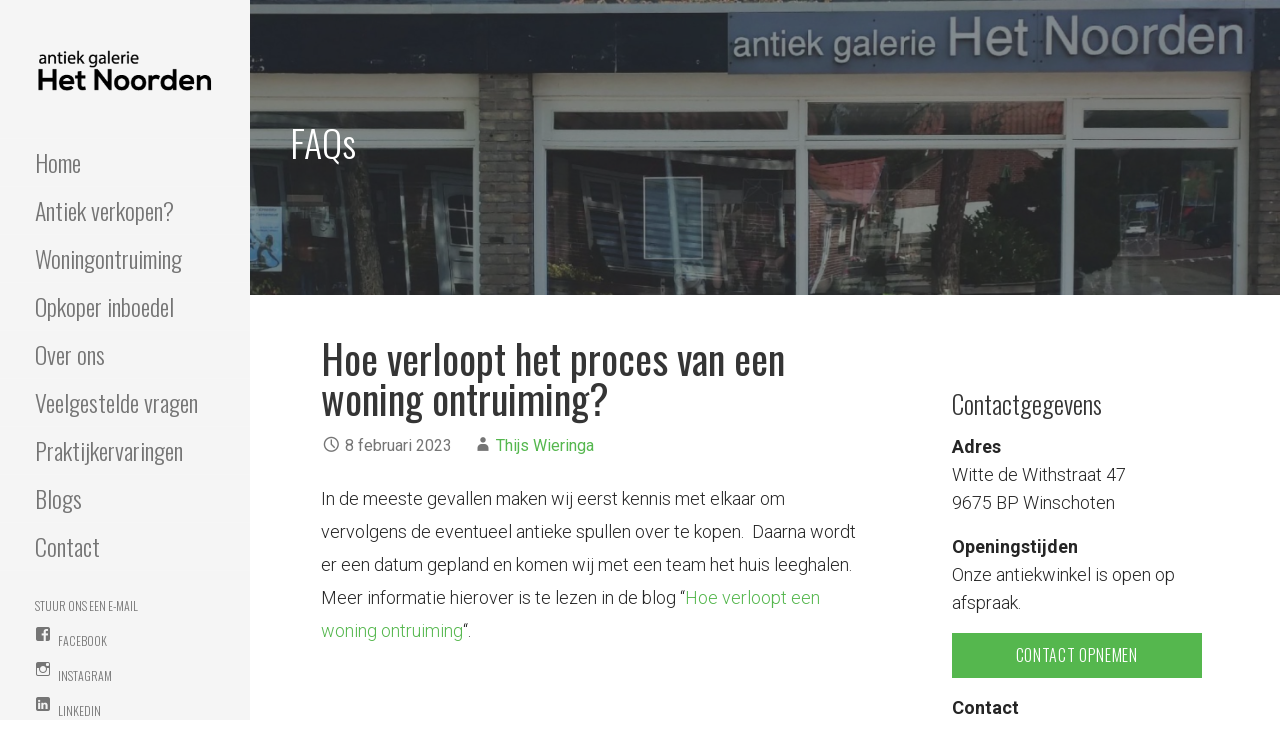

--- FILE ---
content_type: text/html; charset=UTF-8
request_url: https://www.antiekhetnoorden.nl/sp_faq/hoe-verloopt-het-proces-van-een-woning-ontruiming/
body_size: 16372
content:
<!DOCTYPE html>

<html lang="nl-NL">

<head>

	<meta charset="UTF-8">

	<meta name="viewport" content="width=device-width, initial-scale=1">

	<link rel="profile" href="https://gmpg.org/xfn/11">

	<link rel="pingback" href="https://www.antiekhetnoorden.nl/xmlrpc.php">

	<meta name='robots' content='index, follow, max-image-preview:large, max-snippet:-1, max-video-preview:-1' />

<!-- Google Tag Manager for WordPress by gtm4wp.com -->
<script data-cfasync="false" data-pagespeed-no-defer>
	var gtm4wp_datalayer_name = "dataLayer";
	var dataLayer = dataLayer || [];
</script>
<!-- End Google Tag Manager for WordPress by gtm4wp.com -->
	<!-- This site is optimized with the Yoast SEO plugin v26.7 - https://yoast.com/wordpress/plugins/seo/ -->
	<title>Hoe verloopt het proces van een woning ontruiming? - antiek galerie Het Noorden</title>
	<link rel="canonical" href="https://www.antiekhetnoorden.nl/sp_faq/hoe-verloopt-het-proces-van-een-woning-ontruiming/" />
	<meta property="og:locale" content="nl_NL" />
	<meta property="og:type" content="article" />
	<meta property="og:title" content="Hoe verloopt het proces van een woning ontruiming? - antiek galerie Het Noorden" />
	<meta property="og:description" content="In de meeste gevallen maken wij eerst kennis met elkaar om vervolgens de eventueel antieke spullen over te kopen.  Daarna wordt&hellip;" />
	<meta property="og:url" content="https://www.antiekhetnoorden.nl/sp_faq/hoe-verloopt-het-proces-van-een-woning-ontruiming/" />
	<meta property="og:site_name" content="antiek galerie Het Noorden" />
	<meta property="article:publisher" content="https://www.facebook.com/antiekgalerieHetNoorden" />
	<meta name="twitter:card" content="summary_large_image" />
	<script type="application/ld+json" class="yoast-schema-graph">{"@context":"https://schema.org","@graph":[{"@type":"WebPage","@id":"https://www.antiekhetnoorden.nl/sp_faq/hoe-verloopt-het-proces-van-een-woning-ontruiming/","url":"https://www.antiekhetnoorden.nl/sp_faq/hoe-verloopt-het-proces-van-een-woning-ontruiming/","name":"Hoe verloopt het proces van een woning ontruiming? - antiek galerie Het Noorden","isPartOf":{"@id":"https://www.antiekhetnoorden.nl/#website"},"datePublished":"2023-02-08T08:54:56+00:00","breadcrumb":{"@id":"https://www.antiekhetnoorden.nl/sp_faq/hoe-verloopt-het-proces-van-een-woning-ontruiming/#breadcrumb"},"inLanguage":"nl-NL","potentialAction":[{"@type":"ReadAction","target":["https://www.antiekhetnoorden.nl/sp_faq/hoe-verloopt-het-proces-van-een-woning-ontruiming/"]}]},{"@type":"BreadcrumbList","@id":"https://www.antiekhetnoorden.nl/sp_faq/hoe-verloopt-het-proces-van-een-woning-ontruiming/#breadcrumb","itemListElement":[{"@type":"ListItem","position":1,"name":"Home","item":"https://www.antiekhetnoorden.nl/"},{"@type":"ListItem","position":2,"name":"FAQs","item":"https://www.antiekhetnoorden.nl/sp_faq/"},{"@type":"ListItem","position":3,"name":"Hoe verloopt het proces van een woning ontruiming?"}]},{"@type":"WebSite","@id":"https://www.antiekhetnoorden.nl/#website","url":"https://www.antiekhetnoorden.nl/","name":"antiek galerie Het Noorden","description":"Antiek en Curiosa","publisher":{"@id":"https://www.antiekhetnoorden.nl/#organization"},"potentialAction":[{"@type":"SearchAction","target":{"@type":"EntryPoint","urlTemplate":"https://www.antiekhetnoorden.nl/?s={search_term_string}"},"query-input":{"@type":"PropertyValueSpecification","valueRequired":true,"valueName":"search_term_string"}}],"inLanguage":"nl-NL"},{"@type":"Organization","@id":"https://www.antiekhetnoorden.nl/#organization","name":"antiek galerie Het Noorden","url":"https://www.antiekhetnoorden.nl/","logo":{"@type":"ImageObject","inLanguage":"nl-NL","@id":"https://www.antiekhetnoorden.nl/#/schema/logo/image/","url":"https://www.antiekhetnoorden.nl/wp-content/uploads/2021/07/opkopen-Antiek-inboedel-inkopen-noorden.png","contentUrl":"https://www.antiekhetnoorden.nl/wp-content/uploads/2021/07/opkopen-Antiek-inboedel-inkopen-noorden.png","width":301,"height":99,"caption":"antiek galerie Het Noorden"},"image":{"@id":"https://www.antiekhetnoorden.nl/#/schema/logo/image/"},"sameAs":["https://www.facebook.com/antiekgalerieHetNoorden"]}]}</script>
	<!-- / Yoast SEO plugin. -->


<link rel='dns-prefetch' href='//use.fontawesome.com' />
<link rel='dns-prefetch' href='//fonts.googleapis.com' />
<link rel='dns-prefetch' href='//www.googletagmanager.com' />
<link rel="alternate" type="application/rss+xml" title="antiek galerie Het Noorden &raquo; feed" href="https://www.antiekhetnoorden.nl/feed/" />
<link rel="alternate" type="application/rss+xml" title="antiek galerie Het Noorden &raquo; reacties feed" href="https://www.antiekhetnoorden.nl/comments/feed/" />
<link rel="alternate" title="oEmbed (JSON)" type="application/json+oembed" href="https://www.antiekhetnoorden.nl/wp-json/oembed/1.0/embed?url=https%3A%2F%2Fwww.antiekhetnoorden.nl%2Fsp_faq%2Fhoe-verloopt-het-proces-van-een-woning-ontruiming%2F" />
<link rel="alternate" title="oEmbed (XML)" type="text/xml+oembed" href="https://www.antiekhetnoorden.nl/wp-json/oembed/1.0/embed?url=https%3A%2F%2Fwww.antiekhetnoorden.nl%2Fsp_faq%2Fhoe-verloopt-het-proces-van-een-woning-ontruiming%2F&#038;format=xml" />
		<!-- This site uses the Google Analytics by MonsterInsights plugin v9.11.1 - Using Analytics tracking - https://www.monsterinsights.com/ -->
							<script src="//www.googletagmanager.com/gtag/js?id=G-Y6HLWK4VXC"  data-cfasync="false" data-wpfc-render="false" type="text/javascript" async></script>
			<script data-cfasync="false" data-wpfc-render="false" type="text/javascript">
				var mi_version = '9.11.1';
				var mi_track_user = true;
				var mi_no_track_reason = '';
								var MonsterInsightsDefaultLocations = {"page_location":"https:\/\/www.antiekhetnoorden.nl\/sp_faq\/hoe-verloopt-het-proces-van-een-woning-ontruiming\/"};
								if ( typeof MonsterInsightsPrivacyGuardFilter === 'function' ) {
					var MonsterInsightsLocations = (typeof MonsterInsightsExcludeQuery === 'object') ? MonsterInsightsPrivacyGuardFilter( MonsterInsightsExcludeQuery ) : MonsterInsightsPrivacyGuardFilter( MonsterInsightsDefaultLocations );
				} else {
					var MonsterInsightsLocations = (typeof MonsterInsightsExcludeQuery === 'object') ? MonsterInsightsExcludeQuery : MonsterInsightsDefaultLocations;
				}

								var disableStrs = [
										'ga-disable-G-Y6HLWK4VXC',
									];

				/* Function to detect opted out users */
				function __gtagTrackerIsOptedOut() {
					for (var index = 0; index < disableStrs.length; index++) {
						if (document.cookie.indexOf(disableStrs[index] + '=true') > -1) {
							return true;
						}
					}

					return false;
				}

				/* Disable tracking if the opt-out cookie exists. */
				if (__gtagTrackerIsOptedOut()) {
					for (var index = 0; index < disableStrs.length; index++) {
						window[disableStrs[index]] = true;
					}
				}

				/* Opt-out function */
				function __gtagTrackerOptout() {
					for (var index = 0; index < disableStrs.length; index++) {
						document.cookie = disableStrs[index] + '=true; expires=Thu, 31 Dec 2099 23:59:59 UTC; path=/';
						window[disableStrs[index]] = true;
					}
				}

				if ('undefined' === typeof gaOptout) {
					function gaOptout() {
						__gtagTrackerOptout();
					}
				}
								window.dataLayer = window.dataLayer || [];

				window.MonsterInsightsDualTracker = {
					helpers: {},
					trackers: {},
				};
				if (mi_track_user) {
					function __gtagDataLayer() {
						dataLayer.push(arguments);
					}

					function __gtagTracker(type, name, parameters) {
						if (!parameters) {
							parameters = {};
						}

						if (parameters.send_to) {
							__gtagDataLayer.apply(null, arguments);
							return;
						}

						if (type === 'event') {
														parameters.send_to = monsterinsights_frontend.v4_id;
							var hookName = name;
							if (typeof parameters['event_category'] !== 'undefined') {
								hookName = parameters['event_category'] + ':' + name;
							}

							if (typeof MonsterInsightsDualTracker.trackers[hookName] !== 'undefined') {
								MonsterInsightsDualTracker.trackers[hookName](parameters);
							} else {
								__gtagDataLayer('event', name, parameters);
							}
							
						} else {
							__gtagDataLayer.apply(null, arguments);
						}
					}

					__gtagTracker('js', new Date());
					__gtagTracker('set', {
						'developer_id.dZGIzZG': true,
											});
					if ( MonsterInsightsLocations.page_location ) {
						__gtagTracker('set', MonsterInsightsLocations);
					}
										__gtagTracker('config', 'G-Y6HLWK4VXC', {"forceSSL":"true","link_attribution":"true"} );
										window.gtag = __gtagTracker;										(function () {
						/* https://developers.google.com/analytics/devguides/collection/analyticsjs/ */
						/* ga and __gaTracker compatibility shim. */
						var noopfn = function () {
							return null;
						};
						var newtracker = function () {
							return new Tracker();
						};
						var Tracker = function () {
							return null;
						};
						var p = Tracker.prototype;
						p.get = noopfn;
						p.set = noopfn;
						p.send = function () {
							var args = Array.prototype.slice.call(arguments);
							args.unshift('send');
							__gaTracker.apply(null, args);
						};
						var __gaTracker = function () {
							var len = arguments.length;
							if (len === 0) {
								return;
							}
							var f = arguments[len - 1];
							if (typeof f !== 'object' || f === null || typeof f.hitCallback !== 'function') {
								if ('send' === arguments[0]) {
									var hitConverted, hitObject = false, action;
									if ('event' === arguments[1]) {
										if ('undefined' !== typeof arguments[3]) {
											hitObject = {
												'eventAction': arguments[3],
												'eventCategory': arguments[2],
												'eventLabel': arguments[4],
												'value': arguments[5] ? arguments[5] : 1,
											}
										}
									}
									if ('pageview' === arguments[1]) {
										if ('undefined' !== typeof arguments[2]) {
											hitObject = {
												'eventAction': 'page_view',
												'page_path': arguments[2],
											}
										}
									}
									if (typeof arguments[2] === 'object') {
										hitObject = arguments[2];
									}
									if (typeof arguments[5] === 'object') {
										Object.assign(hitObject, arguments[5]);
									}
									if ('undefined' !== typeof arguments[1].hitType) {
										hitObject = arguments[1];
										if ('pageview' === hitObject.hitType) {
											hitObject.eventAction = 'page_view';
										}
									}
									if (hitObject) {
										action = 'timing' === arguments[1].hitType ? 'timing_complete' : hitObject.eventAction;
										hitConverted = mapArgs(hitObject);
										__gtagTracker('event', action, hitConverted);
									}
								}
								return;
							}

							function mapArgs(args) {
								var arg, hit = {};
								var gaMap = {
									'eventCategory': 'event_category',
									'eventAction': 'event_action',
									'eventLabel': 'event_label',
									'eventValue': 'event_value',
									'nonInteraction': 'non_interaction',
									'timingCategory': 'event_category',
									'timingVar': 'name',
									'timingValue': 'value',
									'timingLabel': 'event_label',
									'page': 'page_path',
									'location': 'page_location',
									'title': 'page_title',
									'referrer' : 'page_referrer',
								};
								for (arg in args) {
																		if (!(!args.hasOwnProperty(arg) || !gaMap.hasOwnProperty(arg))) {
										hit[gaMap[arg]] = args[arg];
									} else {
										hit[arg] = args[arg];
									}
								}
								return hit;
							}

							try {
								f.hitCallback();
							} catch (ex) {
							}
						};
						__gaTracker.create = newtracker;
						__gaTracker.getByName = newtracker;
						__gaTracker.getAll = function () {
							return [];
						};
						__gaTracker.remove = noopfn;
						__gaTracker.loaded = true;
						window['__gaTracker'] = __gaTracker;
					})();
									} else {
										console.log("");
					(function () {
						function __gtagTracker() {
							return null;
						}

						window['__gtagTracker'] = __gtagTracker;
						window['gtag'] = __gtagTracker;
					})();
									}
			</script>
							<!-- / Google Analytics by MonsterInsights -->
		<style id='wp-img-auto-sizes-contain-inline-css' type='text/css'>
img:is([sizes=auto i],[sizes^="auto," i]){contain-intrinsic-size:3000px 1500px}
/*# sourceURL=wp-img-auto-sizes-contain-inline-css */
</style>
<link rel='stylesheet' id='formidable-css' href='https://www.antiekhetnoorden.nl/wp-content/plugins/formidable/css/formidableforms.css?ver=114213' type='text/css' media='all' />
<style id='wp-emoji-styles-inline-css' type='text/css'>

	img.wp-smiley, img.emoji {
		display: inline !important;
		border: none !important;
		box-shadow: none !important;
		height: 1em !important;
		width: 1em !important;
		margin: 0 0.07em !important;
		vertical-align: -0.1em !important;
		background: none !important;
		padding: 0 !important;
	}
/*# sourceURL=wp-emoji-styles-inline-css */
</style>
<style id='font-awesome-svg-styles-default-inline-css' type='text/css'>
.svg-inline--fa {
  display: inline-block;
  height: 1em;
  overflow: visible;
  vertical-align: -.125em;
}
/*# sourceURL=font-awesome-svg-styles-default-inline-css */
</style>
<link rel='stylesheet' id='font-awesome-svg-styles-css' href='https://www.antiekhetnoorden.nl/wp-content/uploads/font-awesome/v6.5.1/css/svg-with-js.css' type='text/css' media='all' />
<style id='font-awesome-svg-styles-inline-css' type='text/css'>
   .wp-block-font-awesome-icon svg::before,
   .wp-rich-text-font-awesome-icon svg::before {content: unset;}
/*# sourceURL=font-awesome-svg-styles-inline-css */
</style>
<link rel='stylesheet' id='google_business_reviews_rating_wp_css-css' href='https://www.antiekhetnoorden.nl/wp-content/plugins/g-business-reviews-rating/wp/css/css.css?ver=6.9' type='text/css' media='all' />
<link rel='stylesheet' id='wp-faq-public-style-css' href='https://www.antiekhetnoorden.nl/wp-content/plugins/sp-faq/assets/css/wp-faq-public.css?ver=3.9.4' type='text/css' media='all' />
<link rel='stylesheet' id='escapade-css' href='https://www.antiekhetnoorden.nl/wp-content/themes/escapade/style.css?ver=1.1.3' type='text/css' media='all' />
<style id='escapade-inline-css' type='text/css'>
.site-header{background-image:url(https://www.antiekhetnoorden.nl/wp-content/uploads/2020/06/cropped-IMG_20200527_111024__01__01-kopie-scaled-1.jpg);}
.site-title a,.site-title a:visited{color:#blank;}.site-title a:hover,.site-title a:visited:hover{color:rgba(, 0.8);}
.hero,.hero .widget h1,.hero .widget h2,.hero .widget h3,.hero .widget h4,.hero .widget h5,.hero .widget h6,.hero .widget p,.hero .widget blockquote,.hero .widget cite,.hero .widget table,.hero .widget ul,.hero .widget ol,.hero .widget li,.hero .widget dd,.hero .widget dt,.hero .widget address,.hero .widget code,.hero .widget pre,.hero .widget .widget-title,.hero .page-header h1{color:#ffffff;}
.main-navigation ul li a,.main-navigation ul li a:visited,.main-navigation ul li a:hover,.main-navigation ul li a:focus,.main-navigation ul li a:visited:hover{color:#757575;}.main-navigation .sub-menu .menu-item-has-children > a::after{border-right-color:#757575;border-left-color:#757575;}.menu-toggle div{background-color:#757575;}header .social-menu a,header .social-menu a:visited{color:#757575;}.main-navigation ul li a:hover,.main-navigation ul li a:focus{color:rgba(117, 117, 117, 0.8);}header .social-menu a:hover,header .social-menu a:visited:hover{color:rgba(117, 117, 117, 0.8);}
h1,h2,h3,h4,h5,h6,label,legend,table th,dl dt,.entry-title,.entry-title a,.entry-title a:visited,.widget-title{color:#353535;}.entry-title a:hover,.entry-title a:visited:hover,.entry-title a:focus,.entry-title a:visited:focus,.entry-title a:active,.entry-title a:visited:active{color:rgba(53, 53, 53, 0.8);}
body,input,select,textarea,input[type="text"]:focus,input[type="email"]:focus,input[type="url"]:focus,input[type="password"]:focus,input[type="search"]:focus,input[type="number"]:focus,input[type="tel"]:focus,input[type="range"]:focus,input[type="date"]:focus,input[type="month"]:focus,input[type="week"]:focus,input[type="time"]:focus,input[type="datetime"]:focus,input[type="datetime-local"]:focus,input[type="color"]:focus,textarea:focus,.navigation.pagination .paging-nav-text{color:#252525;}hr{background-color:rgba(37, 37, 37, 0.1);border-color:rgba(37, 37, 37, 0.1);}input[type="text"],input[type="email"],input[type="url"],input[type="password"],input[type="search"],input[type="number"],input[type="tel"],input[type="range"],input[type="date"],input[type="month"],input[type="week"],input[type="time"],input[type="datetime"],input[type="datetime-local"],input[type="color"],textarea,.select2-container .select2-choice{color:rgba(37, 37, 37, 0.5);border-color:rgba(37, 37, 37, 0.1);}select,fieldset,blockquote,pre,code,abbr,acronym,.hentry table th,.hentry table td{border-color:rgba(37, 37, 37, 0.1);}.hentry table tr:hover td{background-color:rgba(37, 37, 37, 0.05);}
blockquote,.entry-meta,.entry-footer,.comment-meta .says,.logged-in-as,.wp-block-coblocks-author__heading{color:#757575;}
.site-footer .widget-title,.site-footer h1,.site-footer h2,.site-footer h3,.site-footer h4,.site-footer h5,.site-footer h6{color:#757575;}
.site-footer .widget,.site-footer .widget form label{color:#757575;}
.footer-menu ul li a,.footer-menu ul li a:visited{color:#757575;}.site-info-wrapper .social-menu a{background-color:#757575;}.footer-menu ul li a:hover,.footer-menu ul li a:visited:hover{color:rgba(117, 117, 117, 0.8);}
.site-info-wrapper .site-info-text{color:#757575;}
a,a:visited,.entry-title a:hover,.entry-title a:visited:hover{color:#55b74e;}.navigation.pagination .nav-links .page-numbers.current,.social-menu a:hover{background-color:#55b74e;}.main-navigation ul li:hover,.main-navigation li.current-menu-item,.main-navigation ul li.current-menu-item > a:hover,.main-navigation ul li.current-menu-item > a:visited:hover,.woocommerce-cart-menu-item .woocommerce.widget_shopping_cart p.buttons a:hover{background-color:#55b74e;}a:hover,a:visited:hover,a:focus,a:visited:focus,a:active,a:visited:active{color:rgba(85, 183, 78, 0.8);}.comment-list li.bypostauthor{border-color:rgba(85, 183, 78, 0.2);}
button,a.button,a.button:visited,input[type="button"],input[type="reset"],input[type="submit"],.wp-block-button__link,.site-info-wrapper .social-menu a:hover{background-color:#55b74e;border-color:#55b74e;}button:hover,button:active,button:focus,a.button:hover,a.button:active,a.button:focus,a.button:visited:hover,a.button:visited:active,a.button:visited:focus,input[type="button"]:hover,input[type="button"]:active,input[type="button"]:focus,input[type="reset"]:hover,input[type="reset"]:active,input[type="reset"]:focus,input[type="submit"]:hover,input[type="submit"]:active,input[type="submit"]:focus{background-color:rgba(85, 183, 78, 0.8);border-color:rgba(85, 183, 78, 0.8);}
button,button:hover,button:active,button:focus,a.button,a.button:hover,a.button:active,a.button:focus,a.button:visited,a.button:visited:hover,a.button:visited:active,a.button:visited:focus,input[type="button"],input[type="button"]:hover,input[type="button"]:active,input[type="button"]:focus,input[type="reset"],input[type="reset"]:hover,input[type="reset"]:active,input[type="reset"]:focus,input[type="submit"],input[type="submit"]:hover,input[type="submit"]:active,input[type="submit"]:focus,.wp-block-button__link{color:#ffffff;}.main-navigation ul > li:hover > a,.main-navigation ul > li:hover > a:hover,.main-navigation ul > li:hover > a:visited,.main-navigation ul > li:hover > a:visited:hover,.main-navigation ul li.current-menu-item > a{color:#ffffff;}
body{background-color:#ffffff;}.navigation.pagination .nav-links .page-numbers.current{color:#ffffff;}
.site-header{background-color:#414242;}.site-header{-webkit-box-shadow:inset 0 0 0 9999em;-moz-box-shadow:inset 0 0 0 9999em;box-shadow:inset 0 0 0 9999em;color:rgba(65, 66, 66, 0.50);}
.main-navigation-container,.main-navigation.open,.main-navigation ul ul,.main-navigation .sub-menu{background-color:#f5f5f5;}.side-masthead{background-color:#f5f5f5;}
.site-footer{background-color:#eeeeee;}
.site-info-wrapper{background-color:#ffffff;}.site-info-wrapper .social-menu a,.site-info-wrapper .social-menu a:visited,.site-info-wrapper .social-menu a:hover,.site-info-wrapper .social-menu a:visited:hover{color:#ffffff;}
.has-primary-color{color:#03263B;}.has-primary-background-color{background-color:#03263B;}
.has-secondary-color{color:#0b3954;}.has-secondary-background-color{background-color:#0b3954;}
.has-tertiary-color{color:#bddae6;}.has-tertiary-background-color{background-color:#bddae6;}
.has-quaternary-color{color:#ff6663;}.has-quaternary-background-color{background-color:#ff6663;}
.has-quinary-color{color:#ffffff;}.has-quinary-background-color{background-color:#ffffff;}
/*# sourceURL=escapade-inline-css */
</style>
<link rel='stylesheet' id='font-awesome-official-css' href='https://use.fontawesome.com/releases/v6.5.1/css/all.css' type='text/css' media='all' integrity="sha384-t1nt8BQoYMLFN5p42tRAtuAAFQaCQODekUVeKKZrEnEyp4H2R0RHFz0KWpmj7i8g" crossorigin="anonymous" />
<link rel='stylesheet' id='escapade-fonts-css' href='https://fonts.googleapis.com/css?family=Oswald%3A300%2C400%2C700%7CRoboto%3A300%2C400%2C700&#038;subset=latin&#038;ver=1.8.9' type='text/css' media='all' />
<style id='escapade-fonts-inline-css' type='text/css'>
.site-title{font-family:"Oswald", sans-serif;}
.main-navigation ul li a,.main-navigation ul li a:visited,button,a.button,a.fl-button,input[type="button"],input[type="reset"],input[type="submit"]{font-family:"Oswald", sans-serif;}
h1,h2,h3,h4,h5,h6,label,legend,table th,dl dt,.entry-title,.widget-title{font-family:"Oswald", sans-serif;}
body,p,ol li,ul li,dl dd,.fl-callout-text{font-family:"Roboto", sans-serif;}
blockquote,.entry-meta,.entry-footer,.comment-list li .comment-meta .says,.comment-list li .comment-metadata,.comment-reply-link,#respond .logged-in-as{font-family:"Roboto", sans-serif;}
/*# sourceURL=escapade-fonts-inline-css */
</style>
<link rel='stylesheet' id='font-awesome-official-v4shim-css' href='https://use.fontawesome.com/releases/v6.5.1/css/v4-shims.css' type='text/css' media='all' integrity="sha384-5Jfdy0XO8+vjCRofsSnGmxGSYjLfsjjTOABKxVr8BkfvlaAm14bIJc7Jcjfq/xQI" crossorigin="anonymous" />
<script type="text/javascript" src="https://www.antiekhetnoorden.nl/wp-content/plugins/google-analytics-for-wordpress/assets/js/frontend-gtag.min.js?ver=9.11.1" id="monsterinsights-frontend-script-js" async="async" data-wp-strategy="async"></script>
<script data-cfasync="false" data-wpfc-render="false" type="text/javascript" id='monsterinsights-frontend-script-js-extra'>/* <![CDATA[ */
var monsterinsights_frontend = {"js_events_tracking":"true","download_extensions":"doc,pdf,ppt,zip,xls,docx,pptx,xlsx","inbound_paths":"[{\"path\":\"\\\/go\\\/\",\"label\":\"affiliate\"},{\"path\":\"\\\/recommend\\\/\",\"label\":\"affiliate\"}]","home_url":"https:\/\/www.antiekhetnoorden.nl","hash_tracking":"false","v4_id":"G-Y6HLWK4VXC"};/* ]]> */
</script>
<script type="text/javascript" src="https://www.antiekhetnoorden.nl/wp-includes/js/jquery/jquery.min.js?ver=3.7.1" id="jquery-core-js"></script>
<script type="text/javascript" src="https://www.antiekhetnoorden.nl/wp-includes/js/jquery/jquery-migrate.min.js?ver=3.4.1" id="jquery-migrate-js"></script>
<script type="text/javascript" src="https://www.antiekhetnoorden.nl/wp-content/plugins/g-business-reviews-rating/wp/js/js.js?ver=6.9" id="google_business_reviews_rating_wp_js-js"></script>
<link rel="https://api.w.org/" href="https://www.antiekhetnoorden.nl/wp-json/" /><link rel="EditURI" type="application/rsd+xml" title="RSD" href="https://www.antiekhetnoorden.nl/xmlrpc.php?rsd" />
<meta name="generator" content="WordPress 6.9" />
<link rel='shortlink' href='https://www.antiekhetnoorden.nl/?p=1022' />
<meta name="generator" content="Site Kit by Google 1.170.0" />
<!-- Google Tag Manager for WordPress by gtm4wp.com -->
<!-- GTM Container placement set to manual -->
<script data-cfasync="false" data-pagespeed-no-defer>
	var dataLayer_content = {"pagePostType":"sp_faq","pagePostType2":"single-sp_faq","pagePostAuthor":"Thijs Wieringa"};
	dataLayer.push( dataLayer_content );
</script>
<script data-cfasync="false" data-pagespeed-no-defer>
(function(w,d,s,l,i){w[l]=w[l]||[];w[l].push({'gtm.start':
new Date().getTime(),event:'gtm.js'});var f=d.getElementsByTagName(s)[0],
j=d.createElement(s),dl=l!='dataLayer'?'&l='+l:'';j.async=true;j.src=
'//www.googletagmanager.com/gtm.js?id='+i+dl;f.parentNode.insertBefore(j,f);
})(window,document,'script','dataLayer','GTM-5G5XWJP');
</script>
<!-- End Google Tag Manager for WordPress by gtm4wp.com --><style type='text/css'>
.site-title,.site-description{position:absolute;clip:rect(1px, 1px, 1px, 1px);}
</style>
<!-- Google Tag Manager snippet toegevoegd door Site Kit -->
<script type="text/javascript">
/* <![CDATA[ */

			( function( w, d, s, l, i ) {
				w[l] = w[l] || [];
				w[l].push( {'gtm.start': new Date().getTime(), event: 'gtm.js'} );
				var f = d.getElementsByTagName( s )[0],
					j = d.createElement( s ), dl = l != 'dataLayer' ? '&l=' + l : '';
				j.async = true;
				j.src = 'https://www.googletagmanager.com/gtm.js?id=' + i + dl;
				f.parentNode.insertBefore( j, f );
			} )( window, document, 'script', 'dataLayer', 'GTM-TTDHL9TD' );
			
/* ]]> */
</script>

<!-- Einde Google Tag Manager snippet toegevoegd door Site Kit -->
<link rel="icon" href="https://www.antiekhetnoorden.nl/wp-content/uploads/2021/07/antiek-verkoper-inkoper-inboedel-huis-ontruimen.png" sizes="32x32" />
<link rel="icon" href="https://www.antiekhetnoorden.nl/wp-content/uploads/2021/07/antiek-verkoper-inkoper-inboedel-huis-ontruimen.png" sizes="192x192" />
<link rel="apple-touch-icon" href="https://www.antiekhetnoorden.nl/wp-content/uploads/2021/07/antiek-verkoper-inkoper-inboedel-huis-ontruimen.png" />
<meta name="msapplication-TileImage" content="https://www.antiekhetnoorden.nl/wp-content/uploads/2021/07/antiek-verkoper-inkoper-inboedel-huis-ontruimen.png" />
		<style type="text/css" id="wp-custom-css">
			.verborgen {
	display: none;
}


h2.page-title {
	color: #fff !important;
	font-size: 38px !important;
	line-height: 40px;
} 

h1 {
	font-size: 40px ;
	font-weight: 400;
	line-height: 40px;
}


h2 {
	font-size: 36px ;
	line-height: 32px;
}

h3 {
	font-size: 29px;
	line-height: 30px;
	text-transform: none;
	font-weight: 400;
}

h4 {
	font-size: 25px;
	line-height: 26px;
	text-transform: none;
}

h5 {
	font-size: 22px;
	line-height: 20px;
	text-transform: none;
	font-weight: 500;
}

.widget p, li, p {
	font-family: "Roboto" !important;
	font-size: 18px !important;
	font-weight: 300 !important;
}

/* Buttons */
a.button-widget {
	display: block;
	width: 250px;
	font-family: 'Oswald';
	color: #fff !important;
	background-color: #55b74e;
	letter-spacing: 0.0425em;
	padding: 10px;
	text-align: center;
	font-size: 16px;
	text-transform:uppercase;
}

a:hover.button-widget {
		background-color: #ff6663;
}

/* BLOGS */
.grid-items .item {
	margin: 1px 3px 20px !important;
}

.footer ul li::before, .widget ul li::before {
  content: "\276F";
  color: #ff6663; 
  font-weight: bold;
  display: inline-block;
  width: 1.4em;
}

/* Galleries */
.description {
	background-color: rgba(255, 255, 255, 0.7)!important;
	font-size: 15px !important;
	padding: 10px !important
}

@media only screen and (max-width: 767px) {

.foto-mobiel {
	width: 100%;
}
}		</style>
		
<link rel='stylesheet' id='modula-css' href='https://www.antiekhetnoorden.nl/wp-content/plugins/modula-best-grid-gallery/assets/css/front.css?ver=2.13.5' type='text/css' media='all' />
</head>

<body data-rsssl=1 class="wp-singular sp_faq-template-default single single-sp_faq postid-1022 wp-custom-logo wp-theme-primer wp-child-theme-escapade custom-header-image layout-two-column-default modula-best-grid-gallery">

	
	<a class="skip-link screen-reader-text" href="#content">Ga naar de inhoud</a>

	
	<header id="masthead" class="site-header" role="banner" style="background:url('https://www.antiekhetnoorden.nl/wp-content/uploads/2020/06/cropped-IMG_20200527_111024__01__01-kopie-scaled-1.jpg') no-repeat top center; background-size: cover;">

		
		<div class="side-masthead">

			
<div class="menu-toggle" id="menu-toggle" role="button" tabindex="0"
	>
	<div></div>
	<div></div>
	<div></div>
</div><!-- #menu-toggle -->

<div class="site-title-wrapper">

	<a href="https://www.antiekhetnoorden.nl/" class="custom-logo-link" rel="home"><img width="285" height="99" src="https://www.antiekhetnoorden.nl/wp-content/uploads/2021/07/cropped-opkopen-Antiek-inboedel-inkopen-noorden.png" class="custom-logo" alt="antiek galerie Het Noorden" decoding="async" /></a>
	<div class="site-title"><a href="https://www.antiekhetnoorden.nl/" rel="home">antiek galerie Het Noorden</a></div>
	<div class="site-description">Antiek en Curiosa</div>
</div><!-- .site-title-wrapper -->

			
<div class="main-navigation-container">

	
	<nav id="site-navigation" class="main-navigation">

		<div class="menu-primair-container"><ul id="menu-primair" class="menu"><li id="menu-item-396" class="menu-item menu-item-type-post_type menu-item-object-page menu-item-home menu-item-396"><a href="https://www.antiekhetnoorden.nl/" title="Antiek Galerie het Noorden">Home</a></li>
<li id="menu-item-526" class="menu-item menu-item-type-post_type menu-item-object-page menu-item-526"><a href="https://www.antiekhetnoorden.nl/antiek-inkopen-verkopen/" title="Antiek verkopen aan betrouwbare handelaar">Antiek verkopen?</a></li>
<li id="menu-item-3278" class="menu-item menu-item-type-post_type menu-item-object-page menu-item-3278"><a href="https://www.antiekhetnoorden.nl/woningontruiming/">Woningontruiming</a></li>
<li id="menu-item-405" class="menu-item menu-item-type-post_type menu-item-object-page menu-item-405"><a href="https://www.antiekhetnoorden.nl/opkoper-inboedel-groningen/" title="Wat wij doen als opkoper van een inboedel">Opkoper inboedel</a></li>
<li id="menu-item-20" class="menu-item menu-item-type-post_type menu-item-object-page menu-item-20"><a href="https://www.antiekhetnoorden.nl/over-ons/" title="Over Antiek Galerie het Noorden">Over ons</a></li>
<li id="menu-item-1043" class="menu-item menu-item-type-post_type menu-item-object-page menu-item-1043"><a href="https://www.antiekhetnoorden.nl/veelgestelde-vragen/">Veelgestelde vragen</a></li>
<li id="menu-item-159" class="menu-item menu-item-type-post_type menu-item-object-post menu-item-159"><a href="https://www.antiekhetnoorden.nl/ervaringen-met-onze-service/" title="Reviews">Praktijkervaringen</a></li>
<li id="menu-item-313" class="menu-item menu-item-type-post_type menu-item-object-page menu-item-313"><a href="https://www.antiekhetnoorden.nl/blogs/" title="Alles over antiek en onze belevenissen">Blogs</a></li>
<li id="menu-item-258" class="menu-item menu-item-type-post_type menu-item-object-page menu-item-258"><a href="https://www.antiekhetnoorden.nl/contact/" title="Contact opnemen met Antiek het Noorden">Contact</a></li>
</ul></div>
	</nav><!-- #site-navigation -->

	
</div>

			
<nav class="social-menu">

	<div class="menu-sociale-links-menu-container"><ul id="menu-sociale-links-menu" class="menu"><li id="menu-item-31" class="menu-item menu-item-type-custom menu-item-object-custom menu-item-31"><a href="mailto:info@antiekhetnoorden.nl">Stuur ons een e-mail</a></li>
<li id="menu-item-28" class="menu-item menu-item-type-custom menu-item-object-custom menu-item-28"><a target="_blank" href="https://www.facebook.com/profile.php?id=61565813896031">Facebook</a></li>
<li id="menu-item-514" class="menu-item menu-item-type-custom menu-item-object-custom menu-item-514"><a target="_blank" href="https://www.instagram.com/antiekgalerie_het_noorden/">Instagram</a></li>
<li id="menu-item-610" class="menu-item menu-item-type-custom menu-item-object-custom menu-item-610"><a target="_blank" href="https://www.linkedin.com/company/antiek-galerie-het-noorden">Linkedin</a></li>
</ul></div>
</nav><!-- .social-menu -->

		</div>

		
<div class="hero">

	
	<div class="hero-inner">

		
<div class="page-title-container">

	<header class="page-header">

		<h2 class="page-title">FAQs</h2>
	</header><!-- .entry-header -->

</div><!-- .page-title-container -->

	</div>

</div>

	</header><!-- #masthead -->

	<div id="page" class="hfeed site">

		<div id="content" class="site-content">

<div id="primary" class="content-area">

	<main id="main" class="site-main" role="main">

	
<article id="post-1022" class="post-1022 sp_faq type-sp_faq status-publish hentry faq_cat-woning-ontruiming">

	
	
	
<header class="entry-header">

	<div class="entry-header-row">

		<div class="entry-header-column">

			
			
				<h1 class="entry-title">Hoe verloopt het proces van een woning ontruiming?</h1>

			
			
		</div><!-- .entry-header-column -->

	</div><!-- .entry-header-row -->

</header><!-- .entry-header -->

	
<div class="entry-meta">

	
		<span class="posted-date">8 februari 2023</span>

	
	<span class="posted-author"><a href="https://www.antiekhetnoorden.nl/author/thijs/" title="Berichten van Thijs Wieringa" rel="author">Thijs Wieringa</a></span>

	
</div><!-- .entry-meta -->

	
		
<div class="entry-content">

	<p>In de meeste gevallen maken wij eerst kennis met elkaar om vervolgens de eventueel antieke spullen over te kopen.  Daarna wordt er een datum gepland en komen wij met een team het huis leeghalen. Meer informatie hierover is te lezen in de blog “<a href="https://www.antiekhetnoorden.nl/hoe-verloopt-een-woning-ontruiming/">Hoe verloopt een woning ontruiming</a>“.</p>

</div><!-- .entry-content -->

	
	
<footer class="entry-footer">

	<div class="entry-footer-right">

		
	</div>

	
</footer><!-- .entry-footer -->

	
</article><!-- #post-## -->

	<nav class="navigation post-navigation" aria-label="Berichten">
		<h2 class="screen-reader-text">Bericht navigatie</h2>
		<div class="nav-links"><div class="nav-previous"><a href="https://www.antiekhetnoorden.nl/sp_faq/wat-kost-een-antiek-taxatie/" rel="prev">&larr; Wat kost een antiek taxatie?</a></div><div class="nav-next"><a href="https://www.antiekhetnoorden.nl/sp_faq/wat-moet-ik-doen-als-ik-antiek-wil-verkopen/" rel="next">Wat moet ik doen als ik antiek wil verkopen? &rarr;</a></div></div>
	</nav>
	</main><!-- #main -->

</div><!-- #primary -->


<div id="secondary" class="widget-area" role="complementary">

	<aside id="text-3" class="widget widget_text"><h4 class="widget-title">Contactgegevens</h4>			<div class="textwidget"><p><strong>Adres</strong><br />
Witte de Withstraat 47<br />
9675 BP Winschoten</p>
<p><strong>Openingstijden</strong><br />
Onze antiekwinkel is open op afspraak.</p>
<p><a class="button-widget" href="/contact/">Contact opnemen</a></p>
<p><strong>Contact</strong><br />
<a href="tel: +316-42458155"><i class="fa-solid fa-mobile-screen-button"></i> 06-42458155</a><br />
<a href="mailto:info@antiekhetnoorden.nl"><i class="fa-regular fa-envelope"></i>  info@antiekhetnoorden.nl</a></p>
</div>
		</aside><aside id="text-7" class="widget widget_text"><h4 class="widget-title">Kijkje in de antiekwinkel</h4>			<div class="textwidget"><style>#jtg-302 .modula-item .jtg-social a, .lightbox-socials.jtg-social a{ fill: #ffffff; color: #ffffff }#jtg-302 .modula-item .jtg-social-expandable a, #jtg-302 .modula-item .jtg-social-expandable-icons a{ fill: #ffffff; color: #ffffff }#jtg-302 .modula-item .jtg-social svg, .lightbox-socials.jtg-social svg { height: 16px; width: 16px }#jtg-302 .modula-item .jtg-social-expandable svg { height: 16px; width: 16px }#jtg-302 .modula-item .jtg-social-expandable-icons svg { height: 16px; width: 16px }#jtg-302 .modula-item .jtg-social a:not(:last-child), .lightbox-socials.jtg-social a:not(:last-child) { margin-right: 10px }#jtg-302 .modula-item .jtg-social-expandable-icons { gap: 10px }#jtg-302 .modula-item .figc {color:#ffffff;}#jtg-302 .modula-item .modula-item-content { transform: scale(1); }#jtg-302 { width:100%;}#jtg-302 .modula-items .figc p.description { font-size:14px; }#jtg-302 .modula-items .figc p.description { color:#ffffff;}#jtg-302.modula-gallery .modula-item > a, #jtg-302.modula-gallery .modula-item, #jtg-302.modula-gallery .modula-item-content > a:not(.modula-no-follow) { cursor:zoom-in; } #jtg-302.modula-gallery .modula-item-content .modula-no-follow { cursor: default; } #jtg-302.modula-gallery .modula-item, #jtg-302.modula-gallery .modula-grid-sizer { width: calc(33.333333333333% - 3.3333333333333px) ; } @media (min-width: 768px) and (max-width:992px) { html body #jtg-302.modula-gallery .modula-item, html body  #jtg-302.modula-gallery .modula-grid-sizer {width: calc(50% - 2.5px ) ; } }@media (max-width: 768px) { html body #jtg-302.modula-gallery .modula-item, html body  #jtg-302.modula-gallery .modula-grid-sizer {width: calc(50% - 2.5px ) ; } }#jtg-302 .modula-items{position:relative;}@media screen and (max-width:480px){#jtg-302 .modula-item .figc .jtg-title {  font-size: 12px; }#jtg-302 .modula-items .figc p.description { color:#ffffff;font-size:10px; }}#jtg-302 .modula-items .modula-item:hover img{opacity:1;}</style>
<div  id="jtg-302" class="modula modula-gallery modula-columns" data-config="{&quot;tabletHeight&quot;:800,&quot;mobileHeight&quot;:800,&quot;desktopHeight&quot;:800,&quot;enableTwitter&quot;:false,&quot;enableWhatsapp&quot;:false,&quot;enableFacebook&quot;:false,&quot;enablePinterest&quot;:false,&quot;enableLinkedin&quot;:false,&quot;enableEmail&quot;:false,&quot;randomFactor&quot;:1,&quot;type&quot;:&quot;grid&quot;,&quot;columns&quot;:12,&quot;gutter&quot;:5,&quot;mobileGutter&quot;:5,&quot;tabletGutter&quot;:5,&quot;desktopGutter&quot;:5,&quot;enableResponsive&quot;:&quot;1&quot;,&quot;tabletColumns&quot;:&quot;2&quot;,&quot;mobileColumns&quot;:&quot;2&quot;,&quot;lazyLoad&quot;:0,&quot;lightboxOpts&quot;:{&quot;animated&quot;:true,&quot;Thumbs&quot;:{&quot;type&quot;:&quot;modern&quot;,&quot;showOnStart&quot;:false},&quot;Toolbar&quot;:{&quot;display&quot;:{&quot;right&quot;:[&quot;close&quot;]},&quot;enabled&quot;:true},&quot;Carousel&quot;:{&quot;Panzoom&quot;:{&quot;touch&quot;:false},&quot;infinite&quot;:false},&quot;keyboard&quot;:{&quot;Escape&quot;:&quot;close&quot;,&quot;Delete&quot;:&quot;close&quot;,&quot;Backspace&quot;:&quot;close&quot;,&quot;PageUp&quot;:false,&quot;PageDown&quot;:false,&quot;ArrowUp&quot;:false,&quot;ArrowDown&quot;:false,&quot;ArrowRight&quot;:false,&quot;ArrowLeft&quot;:false},&quot;touch&quot;:false,&quot;backdropClick&quot;:false,&quot;l10n&quot;:{&quot;CLOSE&quot;:&quot;Sluiten&quot;,&quot;NEXT&quot;:&quot;Volgende&quot;,&quot;PREV&quot;:&quot;Vorige&quot;,&quot;Error&quot;:&quot;De gevraagde inhoud kan niet worden geladen. Probeer het later opnieuw.&quot;,&quot;PLAY_START&quot;:&quot;Start slideshow&quot;,&quot;PLAY_STOP&quot;:&quot;Slideshow pauzeren&quot;,&quot;FULL_SCREEN&quot;:&quot;Volledig scherm&quot;,&quot;THUMBS&quot;:&quot;Thumbnails&quot;,&quot;DOWNLOAD&quot;:&quot;Downloaden&quot;,&quot;SHARE&quot;:&quot;Delen&quot;,&quot;ZOOM&quot;:&quot;Zoom&quot;,&quot;EMAIL&quot;:&quot;Here is the link to the image : %%image_link%% and this is the link to the gallery : %%gallery_link%%&quot;,&quot;MODAL&quot;:&quot;Je kunt deze modale inhoud sluiten met de ESC sleutel&quot;,&quot;ERROR&quot;:&quot;Er is iets misgegaan, probeer het later nog eens&quot;,&quot;IMAGE_ERROR&quot;:&quot;Afbeelding niet gevonden&quot;,&quot;ELEMENT_NOT_FOUND&quot;:&quot;HTML element niet gevonden&quot;,&quot;AJAX_NOT_FOUND&quot;:&quot;Fout bij het laden van Ajax: niet gevonden&quot;,&quot;AJAX_FORBIDDEN&quot;:&quot;Fout bij laden Ajax: verboden&quot;,&quot;IFRAME_ERROR&quot;:&quot;Fout bij het laden van de pagina&quot;,&quot;TOGGLE_ZOOM&quot;:&quot;Toggle zoomniveau&quot;,&quot;TOGGLE_THUMBS&quot;:&quot;Toggle thumbnails&quot;,&quot;TOGGLE_SLIDESHOW&quot;:&quot;Toggle slideshow&quot;,&quot;TOGGLE_FULLSCREEN&quot;:&quot;Toggle modus volledig scherm&quot;},&quot;Images&quot;:{&quot;Panzoom&quot;:{&quot;maxScale&quot;:2}},&quot;mainClass&quot;:&quot;modula-fancybox-container modula-lightbox-jtg-302&quot;,&quot;Html&quot;:{&quot;videoAutoplay&quot;:0,&quot;videoTpl&quot;:&quot;&lt;video class=\&quot;fancybox__html5video\&quot; controls muted playsinline controlsList controlsList=\&quot;nodownload\&quot; poster=\&quot;{{poster}}\&quot; src=\&quot;{{src}}\&quot; type=\&quot;{{format}}\&quot; &gt;  Sorry, your browser doesn&#039;t support embedded videos, &lt;a href=\&quot;{{src}}\&quot;&gt; download &lt;\/a&gt; and watch with your favorite video player! &lt;\/video&gt;&quot;}},&quot;inView&quot;:false,&quot;email_subject&quot;:&quot;Check out this awesome image !!&quot;,&quot;email_message&quot;:&quot;Here is the link to the image : %%image_link%% and this is the link to the gallery : %%gallery_link%%&quot;,&quot;grid_type&quot;:&quot;3&quot;,&quot;rowHeight&quot;:150,&quot;lastRow&quot;:&quot;justify&quot;,&quot;lightbox&quot;:&quot;fancybox&quot;}">

	<div class="modula-grid-sizer"> </div>
	<div  class="modula-items grid-gallery">
		<div class="modula-item" >
	<div class="modula-item-content">
		
					<a data-image-id="496" role="button" tabindex="0" rel="jtg-302" data-caption="" aria-label="Afbeelding openen in lightbox" class="tile-inner modula-item-link"></a>
		
		<img loading="lazy" decoding="async" class="pic wp-image-496"  data-valign="middle" data-halign="center" alt="" data-full="https://www.antiekhetnoorden.nl/wp-content/uploads/2022/05/20220430_204124.jpg" title="20220430_204124" width="300" height="248" src="https://www.antiekhetnoorden.nl/wp-content/uploads/2022/05/20220430_204124-300x248.jpg" data-src="https://www.antiekhetnoorden.nl/wp-content/uploads/2022/05/20220430_204124-300x248.jpg" data-caption="" srcset="https://www.antiekhetnoorden.nl/wp-content/uploads/2022/05/20220430_204124-scaled.jpg 2560w, https://www.antiekhetnoorden.nl/wp-content/uploads/2022/05/20220430_204124-scaled-300x248.jpg 300w, https://www.antiekhetnoorden.nl/wp-content/uploads/2022/05/20220430_204124-1024x846.jpg 1024w, https://www.antiekhetnoorden.nl/wp-content/uploads/2022/05/20220430_204124-768x634.jpg 768w, https://www.antiekhetnoorden.nl/wp-content/uploads/2022/05/20220430_204124-1536x1268.jpg 1536w, https://www.antiekhetnoorden.nl/wp-content/uploads/2022/05/20220430_204124-2048x1691.jpg 2048w, https://www.antiekhetnoorden.nl/wp-content/uploads/2022/05/20220430_204124-1600x1321.jpg 1600w" sizes="auto, (max-width: 300px) 100vw, 300px" />
	</div>

</div><div class="modula-item" >
	<div class="modula-item-content">
		
					<a data-image-id="495" role="button" tabindex="0" rel="jtg-302" data-caption="" aria-label="Afbeelding openen in lightbox" class="tile-inner modula-item-link"></a>
		
		<img loading="lazy" decoding="async" class="pic wp-image-495"  data-valign="middle" data-halign="center" alt="" data-full="https://www.antiekhetnoorden.nl/wp-content/uploads/2022/05/20220504_140211.jpg" title="20220504_140211" width="225" height="300" src="https://www.antiekhetnoorden.nl/wp-content/uploads/2022/05/20220504_140211-225x300.jpg" data-src="https://www.antiekhetnoorden.nl/wp-content/uploads/2022/05/20220504_140211-225x300.jpg" data-caption="" srcset="https://www.antiekhetnoorden.nl/wp-content/uploads/2022/05/20220504_140211-scaled.jpg 1920w, https://www.antiekhetnoorden.nl/wp-content/uploads/2022/05/20220504_140211-scaled-225x300.jpg 225w, https://www.antiekhetnoorden.nl/wp-content/uploads/2022/05/20220504_140211-768x1024.jpg 768w, https://www.antiekhetnoorden.nl/wp-content/uploads/2022/05/20220504_140211-1152x1536.jpg 1152w, https://www.antiekhetnoorden.nl/wp-content/uploads/2022/05/20220504_140211-1536x2048.jpg 1536w, https://www.antiekhetnoorden.nl/wp-content/uploads/2022/05/20220504_140211-1600x2133.jpg 1600w" sizes="auto, (max-width: 225px) 100vw, 225px" />
	</div>

</div><div class="modula-item" >
	<div class="modula-item-content">
		
					<a data-image-id="494" role="button" tabindex="0" rel="jtg-302" data-caption="" aria-label="Afbeelding openen in lightbox" class="tile-inner modula-item-link"></a>
		
		<img loading="lazy" decoding="async" class="pic wp-image-494"  data-valign="middle" data-halign="center" alt="" data-full="https://www.antiekhetnoorden.nl/wp-content/uploads/2022/05/20220504_140312.jpg" title="20220504_140312" width="225" height="300" src="https://www.antiekhetnoorden.nl/wp-content/uploads/2022/05/20220504_140312-225x300.jpg" data-src="https://www.antiekhetnoorden.nl/wp-content/uploads/2022/05/20220504_140312-225x300.jpg" data-caption="" srcset="https://www.antiekhetnoorden.nl/wp-content/uploads/2022/05/20220504_140312-scaled.jpg 1920w, https://www.antiekhetnoorden.nl/wp-content/uploads/2022/05/20220504_140312-scaled-225x300.jpg 225w, https://www.antiekhetnoorden.nl/wp-content/uploads/2022/05/20220504_140312-768x1024.jpg 768w, https://www.antiekhetnoorden.nl/wp-content/uploads/2022/05/20220504_140312-1152x1536.jpg 1152w, https://www.antiekhetnoorden.nl/wp-content/uploads/2022/05/20220504_140312-1536x2048.jpg 1536w, https://www.antiekhetnoorden.nl/wp-content/uploads/2022/05/20220504_140312-1600x2133.jpg 1600w" sizes="auto, (max-width: 225px) 100vw, 225px" />
	</div>

</div><div class="modula-item" >
	<div class="modula-item-content">
		
					<a data-image-id="300" role="button" tabindex="0" rel="jtg-302" data-caption="" aria-label="Afbeelding openen in lightbox" class="tile-inner modula-item-link"></a>
		
		<img loading="lazy" decoding="async" class="pic wp-image-300"  data-valign="middle" data-halign="center" alt="antiek verkopen Groningen" data-full="https://www.antiekhetnoorden.nl/wp-content/uploads/2021/05/antiek-verkopen-groningen-uit-inboedel.jpg" title="Verkoop antiek" width="300" height="225" src="https://www.antiekhetnoorden.nl/wp-content/uploads/2021/05/antiek-verkopen-groningen-uit-inboedel-300x225.jpg" data-src="https://www.antiekhetnoorden.nl/wp-content/uploads/2021/05/antiek-verkopen-groningen-uit-inboedel-300x225.jpg" data-caption="" srcset="https://www.antiekhetnoorden.nl/wp-content/uploads/2021/05/antiek-verkopen-groningen-uit-inboedel.jpg 900w, https://www.antiekhetnoorden.nl/wp-content/uploads/2021/05/antiek-verkopen-groningen-uit-inboedel-300x225.jpg 300w, https://www.antiekhetnoorden.nl/wp-content/uploads/2021/05/antiek-verkopen-groningen-uit-inboedel-768x576.jpg 768w" sizes="auto, (max-width: 300px) 100vw, 300px" />
	</div>

</div><div class="modula-item" >
	<div class="modula-item-content">
		
					<a data-image-id="299" role="button" tabindex="0" rel="jtg-302" data-caption="" aria-label="Afbeelding openen in lightbox" class="tile-inner modula-item-link"></a>
		
		<img loading="lazy" decoding="async" class="pic wp-image-299"  data-valign="middle" data-halign="center" alt="opkopen inboedel particulier" data-full="https://www.antiekhetnoorden.nl/wp-content/uploads/2021/05/antiek-opkoper-verkoper-inboedel-huis.jpg" title="" width="225" height="300" src="https://www.antiekhetnoorden.nl/wp-content/uploads/2021/05/antiek-opkoper-verkoper-inboedel-huis-225x300.jpg" data-src="https://www.antiekhetnoorden.nl/wp-content/uploads/2021/05/antiek-opkoper-verkoper-inboedel-huis-225x300.jpg" data-caption="" srcset="https://www.antiekhetnoorden.nl/wp-content/uploads/2021/05/antiek-opkoper-verkoper-inboedel-huis.jpg 675w, https://www.antiekhetnoorden.nl/wp-content/uploads/2021/05/antiek-opkoper-verkoper-inboedel-huis-225x300.jpg 225w" sizes="auto, (max-width: 225px) 100vw, 225px" />
	</div>

</div><div class="modula-item" >
	<div class="modula-item-content">
		
					<a data-image-id="298" role="button" tabindex="0" rel="jtg-302" data-caption="" aria-label="Afbeelding openen in lightbox" class="tile-inner modula-item-link"></a>
		
		<img loading="lazy" decoding="async" class="pic wp-image-298"  data-valign="middle" data-halign="center" alt="antiek verkopen als inkoper uit inboedel" data-full="https://www.antiekhetnoorden.nl/wp-content/uploads/2021/05/antiekhandelaar-opkopen-verkopen-inboedel.jpg" title="" width="300" height="233" src="https://www.antiekhetnoorden.nl/wp-content/uploads/2021/05/antiekhandelaar-opkopen-verkopen-inboedel-300x233.jpg" data-src="https://www.antiekhetnoorden.nl/wp-content/uploads/2021/05/antiekhandelaar-opkopen-verkopen-inboedel-300x233.jpg" data-caption="" srcset="https://www.antiekhetnoorden.nl/wp-content/uploads/2021/05/antiekhandelaar-opkopen-verkopen-inboedel.jpg 900w, https://www.antiekhetnoorden.nl/wp-content/uploads/2021/05/antiekhandelaar-opkopen-verkopen-inboedel-300x233.jpg 300w, https://www.antiekhetnoorden.nl/wp-content/uploads/2021/05/antiekhandelaar-opkopen-verkopen-inboedel-768x596.jpg 768w" sizes="auto, (max-width: 300px) 100vw, 300px" />
	</div>

</div><div class="modula-item" >
	<div class="modula-item-content">
		
					<a data-image-id="297" role="button" tabindex="0" rel="jtg-302" data-caption="" aria-label="Afbeelding openen in lightbox" class="tile-inner modula-item-link"></a>
		
		<img loading="lazy" decoding="async" class="pic wp-image-297"  data-valign="middle" data-halign="center" alt="Opkoper antiek uit inboedel verkopen" data-full="https://www.antiekhetnoorden.nl/wp-content/uploads/2021/05/antiek-uit-ontruiming-huis-groningen.jpg" title="" width="225" height="300" src="https://www.antiekhetnoorden.nl/wp-content/uploads/2021/05/antiek-uit-ontruiming-huis-groningen-225x300.jpg" data-src="https://www.antiekhetnoorden.nl/wp-content/uploads/2021/05/antiek-uit-ontruiming-huis-groningen-225x300.jpg" data-caption="" srcset="https://www.antiekhetnoorden.nl/wp-content/uploads/2021/05/antiek-uit-ontruiming-huis-groningen.jpg 675w, https://www.antiekhetnoorden.nl/wp-content/uploads/2021/05/antiek-uit-ontruiming-huis-groningen-225x300.jpg 225w" sizes="auto, (max-width: 225px) 100vw, 225px" />
	</div>

</div><div class="modula-item" >
	<div class="modula-item-content">
		
					<a data-image-id="294" role="button" tabindex="0" rel="jtg-302" data-caption="" aria-label="Afbeelding openen in lightbox" class="tile-inner modula-item-link"></a>
		
		<img loading="lazy" decoding="async" class="pic wp-image-294"  data-valign="middle" data-halign="center" alt="antiek inkopen en verkopen" data-full="https://www.antiekhetnoorden.nl/wp-content/uploads/2021/05/antiek-inkopen-verkopen-inboedel-groningen-drenthe-friesland.jpg" title="" width="300" height="230" src="https://www.antiekhetnoorden.nl/wp-content/uploads/2021/05/antiek-inkopen-verkopen-inboedel-groningen-drenthe-friesland-300x230.jpg" data-src="https://www.antiekhetnoorden.nl/wp-content/uploads/2021/05/antiek-inkopen-verkopen-inboedel-groningen-drenthe-friesland-300x230.jpg" data-caption="" srcset="https://www.antiekhetnoorden.nl/wp-content/uploads/2021/05/antiek-inkopen-verkopen-inboedel-groningen-drenthe-friesland.jpg 900w, https://www.antiekhetnoorden.nl/wp-content/uploads/2021/05/antiek-inkopen-verkopen-inboedel-groningen-drenthe-friesland-300x230.jpg 300w, https://www.antiekhetnoorden.nl/wp-content/uploads/2021/05/antiek-inkopen-verkopen-inboedel-groningen-drenthe-friesland-768x589.jpg 768w" sizes="auto, (max-width: 300px) 100vw, 300px" />
	</div>

</div>		
	</div>

	
	
	<script type="application/ld+json">
	{
		"@context": "http://schema.org",
		"@type"   : "ImageGallery",
		"id"      : "https://www.antiekhetnoorden.nl/sp_faq/hoe-verloopt-het-proces-van-een-woning-ontruiming/",
		"url"     : "https://www.antiekhetnoorden.nl/sp_faq/hoe-verloopt-het-proces-van-een-woning-ontruiming/"
	}

	</script>

	
</div>

</div>
		</aside>
</div><!-- #secondary -->

		</div><!-- #content -->

		
		<footer id="colophon" class="site-footer">

			<div class="site-footer-inner">

					<div class="footer-widget-area columns-3">

	
		<div class="footer-widget">

			<aside id="text-6" class="widget widget_text"><h4 class="widget-title">Onze gegevens</h4>			<div class="textwidget"><p>Witte de Withstraat 47<br />
9675 BP Winschoten</p>
<p><a href="tel:0642458155"><i class="fas fa-phone-square-alt"></i> 06-42458155</a><br />
<a href="mailto:info@antiekhetnoorden.nl"><i class="fas fa-envelope"></i> info@antiekhetnoorden</a></p>
<p><strong>KVK</strong>: 59656611</p>
<p>Antiekwinkel open op afspraak<br />
<a class="button-widget" href="/afspraak-maken">Winkelafspraak maken</a></p>
</div>
		</aside>
		</div>

	
		<div class="footer-widget">

			<aside id="text-5" class="widget widget_text"><h4 class="widget-title">Snel naar</h4>			<div class="textwidget"><ul>
<li><a href="https://www.antiekhetnoorden.nl/huis-ontruimen/">Huis ontruimen</a></li>
<li><a href="https://www.antiekhetnoorden.nl/antiek-inkopen-verkopen/">Antiek inkopen &amp; verkopen</a></li>
<li><a href="https://www.antiekhetnoorden.nl/inboedels/">Inboedel taxeren</a></li>
<li><a href="https://www.antiekhetnoorden.nl/opkoper-inboedel/">Opkoper inboedel Groningen</a></li>
<li><a href="https://www.antiekhetnoorden.nl/opkoper-inboedel-friesland/">Opkoper inboedel Friesland</a></li>
<li><a href="https://www.antiekhetnoorden.nl/opkoper-inboedel-assen/">Opkoper inboedel Assen</a></li>
<li><a href="https://www.antiekhetnoorden.nl/gratis-huis-leeghalen-na-overlijden/">Huis leeghalen na overlijden</a></li>
</ul>
</div>
		</aside>
		</div>

	
		<div class="footer-widget">

			<aside id="google_business_reviews_rating-2" class="widget google-business-reviews-rating-widget"><h4 class="widget-title">Google Rating</h4><div id="google-business-reviews-rating" class="google-business-reviews-rating gmbrr widget">
	<h2 class="heading no-icon">Antiek Galerie Het Noorden</h2>
	<p class="rating"><span class="number">4,8</span> <span class="all-stars animate"><span class="star"></span><span class="star"></span><span class="star"></span><span class="star"></span><span class="star split-80-20"></span></span> </p>
	<p class="buttons"><a href="https://search.google.com/local/writereview?placeid=ChIJDyFmhG3Nt0cR61Iaec6Y6eA" class="button write-review" target="_blank" rel="nofollow">Write Review</a></p>
</div>
</aside>
		</div>

	
	</div>
	
			</div><!-- .site-footer-inner -->

		</footer><!-- #colophon -->

		
<div class="site-info-wrapper">

	<div class="site-info">

		<div class="site-info-inner">

			
<div class="site-info-text">

	©2024 antiek galerie Het Noorden | Webmaten | <a href="/sitemap/">Sitemap</a>
</div>

		</div><!-- .site-info-inner -->

	</div><!-- .site-info -->

</div><!-- .site-info-wrapper -->

	</div><!-- #page -->

	<script type="speculationrules">
{"prefetch":[{"source":"document","where":{"and":[{"href_matches":"/*"},{"not":{"href_matches":["/wp-*.php","/wp-admin/*","/wp-content/uploads/*","/wp-content/*","/wp-content/plugins/*","/wp-content/themes/escapade/*","/wp-content/themes/primer/*","/*\\?(.+)"]}},{"not":{"selector_matches":"a[rel~=\"nofollow\"]"}},{"not":{"selector_matches":".no-prefetch, .no-prefetch a"}}]},"eagerness":"conservative"}]}
</script>
		<!-- Google Tag Manager (noscript) snippet toegevoegd door Site Kit -->
		<noscript>
			<iframe src="https://www.googletagmanager.com/ns.html?id=GTM-TTDHL9TD" height="0" width="0" style="display:none;visibility:hidden"></iframe>
		</noscript>
		<!-- Einde Google Tag Manager (noscript) snippet toegevoegd door Site Kit -->
			<script>
	/* IE11 skip link focus fix */
	/(trident|msie)/i.test(navigator.userAgent)&&document.getElementById&&window.addEventListener&&window.addEventListener("hashchange",function(){var t,e=location.hash.substring(1);/^[A-z0-9_-]+$/.test(e)&&(t=document.getElementById(e))&&(/^(?:a|select|input|button|textarea)$/i.test(t.tagName)||(t.tabIndex=-1),t.focus())},!1);
	</script>
	<script type="text/javascript" src="https://www.antiekhetnoorden.nl/wp-content/plugins/duracelltomi-google-tag-manager/dist/js/gtm4wp-form-move-tracker.js?ver=1.22.3" id="gtm4wp-form-move-tracker-js"></script>
<script type="text/javascript" src="https://www.antiekhetnoorden.nl/wp-content/themes/primer/assets/js/navigation.min.js?ver=1.8.9" id="primer-navigation-js"></script>
<script type="text/javascript" src="https://www.antiekhetnoorden.nl/wp-content/plugins/modula-best-grid-gallery/assets/js/front/isotope.min.js?ver=2.13.5" id="modula-isotope-js"></script>
<script type="text/javascript" src="https://www.antiekhetnoorden.nl/wp-content/plugins/modula-best-grid-gallery/assets/js/front/isotope-packery.min.js?ver=2.13.5" id="modula-isotope-packery-js"></script>
<script type="text/javascript" src="https://www.antiekhetnoorden.nl/wp-content/plugins/modula-best-grid-gallery/assets/js/front/purify.min.js?ver=2.13.5" id="dompurify-js"></script>
<script type="text/javascript" id="modulaFancybox-js-before">
/* <![CDATA[ */
const ModulaShareButtons = '{\"facebook\":\"<a class=\\\"modula-fancybox-share__button modula-fancybox-share__button--fb\\\" href=\\\"https:\\/\\/www.facebook.com\\/sharer\\/sharer.php?u={modulaShareUrl}\\\">\\n\\t\\t\\t\\t<svg viewBox=\\\"0 0 512 512\\\" xmlns=\\\"http:\\/\\/www.w3.org\\/2000\\/svg\\\"><path d=\\\"m287 456v-299c0-21 6-35 35-35h38v-63c-7-1-29-3-55-3-54 0-91 33-91 94v306m143-254h-205v72h196\\\" \\/><\\/svg>\\n\\t\\t\\t\\t<span>Facebook<\\/span><\\/a>\",\"twitter\":\"<a class=\\\"modula-fancybox-share__button modula-fancybox-share__button--tw\\\" href=\\\"https:\\/\\/twitter.com\\/intent\\/tweet?url={modulaShareUrl}&text={descr}\\\">\\n\\t\\t\\t\\t<svg xmlns=\\\"http:\\/\\/www.w3.org\\/2000\\/svg\\\" viewBox=\\\"0 0 512 512\\\" width=\\\"512px\\\" height=\\\"512px\\\" clip-rule=\\\"evenodd\\\" baseProfile=\\\"basic\\\"><polygon fill=\\\"#fff\\\" points=\\\"437.333,64 105.245,448 66.867,448 393.955,64\\\"\\/><polygon fill=\\\"#1da1f2\\\" fill-rule=\\\"evenodd\\\" points=\\\"332.571,448 83.804,74.667 178.804,74.667 427.571,448\\\" clip-rule=\\\"evenodd\\\"\\/><path fill=\\\"#fff\\\" d=\\\"M168.104,96l219.628,320h-43.733L121.371,96H168.104 M184.723,64H61.538l263.542,384h121.185L184.723,64L184.723,64z\\\"\\/><\\/svg>\\n\\t\\t\\t\\t<span>Twitter<\\/span><\\/a>\",\"pinterest\":\"<a class=\\\"modula-fancybox-share__button modula-fancybox-share__button--pt\\\" href=\\\"https:\\/\\/www.pinterest.com\\/pin\\/create\\/button\\/?url={modulaShareUrl}&description={descr}&media={media}\\\">\\n\\t\\t\\t\\t<svg viewBox=\\\"0 0 512 512\\\" xmlns=\\\"http:\\/\\/www.w3.org\\/2000\\/svg\\\"><path d=\\\"m265 56c-109 0-164 78-164 144 0 39 15 74 47 87 5 2 10 0 12-5l4-19c2-6 1-8-3-13-9-11-15-25-15-45 0-58 43-110 113-110 62 0 96 38 96 88 0 67-30 122-73 122-24 0-42-19-36-44 6-29 20-60 20-81 0-19-10-35-31-35-25 0-44 26-44 60 0 21 7 36 7 36l-30 125c-8 37-1 83 0 87 0 3 4 4 5 2 2-3 32-39 42-75l16-64c8 16 31 29 56 29 74 0 124-67 124-157 0-69-58-132-146-132z\\\" fill=\\\"#fff\\\"\\/><\\/svg>\\n\\t\\t\\t\\t<span>Pinterest<\\/span><\\/a>\",\"whatsapp\":\"<a class=\\\"modula-fancybox-share__button modula-fancybox-share__button--wa\\\" href=\\\"https:\\/\\/api.whatsapp.com\\/send?text={modulaShareUrl}&review_url=true\\\">\\n\\t\\t\\t\\t<svg aria-hidden=\\\"true\\\" focusable=\\\"false\\\" style=\\\"-ms-transform: rotate(360deg); -webkit-transform: rotate(360deg); transform: rotate(360deg);\\\" preserveAspectRatio=\\\"xMidYMid meet\\\" viewBox=\\\"0 0 1536 1600\\\"><path d=\\\"M985 878q13 0 97.5 44t89.5 53q2 5 2 15q0 33-17 76q-16 39-71 65.5T984 1158q-57 0-190-62q-98-45-170-118T476 793q-72-107-71-194v-8q3-91 74-158q24-22 52-22q6 0 18 1.5t19 1.5q19 0 26.5 6.5T610 448q8 20 33 88t25 75q0 21-34.5 57.5T599 715q0 7 5 15q34 73 102 137q56 53 151 101q12 7 22 7q15 0 54-48.5t52-48.5zm-203 530q127 0 243.5-50t200.5-134t134-200.5t50-243.5t-50-243.5T1226 336t-200.5-134T782 152t-243.5 50T338 336T204 536.5T154 780q0 203 120 368l-79 233l242-77q158 104 345 104zm0-1382q153 0 292.5 60T1315 247t161 240.5t60 292.5t-60 292.5t-161 240.5t-240.5 161t-292.5 60q-195 0-365-94L0 1574l136-405Q28 991 28 780q0-153 60-292.5T249 247T489.5 86T782 26z\\\" fill=\\\"currentColor\\\"\\/><\\/svg>\\n\\t\\t\\t\\t<span>WhatsApp<\\/span><\\/a>\",\"linkedin\":\"<a class=\\\"modula-fancybox-share__button modula-fancybox-share__button--li\\\" href=\\\"\\/\\/linkedin.com\\/shareArticle?mini=true&url={modulaShareUrl}\\\">\\n\\t\\t\\t\\t<svg aria-hidden=\\\"true\\\" focusable=\\\"false\\\" data-prefix=\\\"fab\\\" data-icon=\\\"linkedin-in\\\" class=\\\"svg-inline--fa fa-linkedin-in fa-w-14\\\" role=\\\"img\\\" xmlns=\\\"http:\\/\\/www.w3.org\\/2000\\/svg\\\" viewBox=\\\"0 0 448 512\\\"><path fill=\\\"currentColor\\\" d=\\\"M100.28 448H7.4V148.9h92.88zM53.79 108.1C24.09 108.1 0 83.5 0 53.8a53.79 53.79 0 0 1 107.58 0c0 29.7-24.1 54.3-53.79 54.3zM447.9 448h-92.68V302.4c0-34.7-.7-79.2-48.29-79.2-48.29 0-55.69 37.7-55.69 76.7V448h-92.78V148.9h89.08v40.8h1.3c12.4-23.5 42.69-48.3 87.88-48.3 94 0 111.28 61.9 111.28 142.3V448z\\\"><\\/path><\\/svg>\\n\\t\\t\\t\\t<span>LinkedIn<\\/span><\\/a>\",\"email\":\"<a class=\\\"modula-fancybox-share__button modula-fancybox-share__button--email\\\" href=\\\"mailto:?subject={subject}&body={emailMessage}\\\">\\n\\t\\t\\t\\t<svg xmlns=\\\"http:\\/\\/www.w3.org\\/2000\\/svg\\\" width=\\\"24\\\" height=\\\"24\\\" viewBox=\\\"0 0 24 24\\\"><path d=\\\"M0 3v18h24v-18h-24zm6.623 7.929l-4.623 5.712v-9.458l4.623 3.746zm-4.141-5.929h19.035l-9.517 7.713-9.518-7.713zm5.694 7.188l3.824 3.099 3.83-3.104 5.612 6.817h-18.779l5.513-6.812zm9.208-1.264l4.616-3.741v9.348l-4.616-5.607z\\\" fill=\\\"currentColor\\\"><\\/path><\\/svg>\\n\\t\\t\\t\\t<span>Email<\\/span><\\/a>\"}';
//# sourceURL=modulaFancybox-js-before
/* ]]> */
</script>
<script type="text/javascript" src="https://www.antiekhetnoorden.nl/wp-content/plugins/modula-best-grid-gallery/assets/js/front/modula-fancybox.min.js?ver=2.13.5" id="modulaFancybox-js"></script>
<script type="text/javascript" src="https://www.antiekhetnoorden.nl/wp-content/plugins/modula-best-grid-gallery/assets/js/front/fancybox.min.js?ver=2.13.5" id="modula-fancybox-js"></script>
<script type="text/javascript" id="modula-js-before">
/* <![CDATA[ */
const modulaMetaVars = [];
//# sourceURL=modula-js-before
/* ]]> */
</script>
<script type="text/javascript" src="https://www.antiekhetnoorden.nl/wp-content/plugins/modula-best-grid-gallery/assets/js/front/jquery-modula.min.js?ver=2.13.5" id="modula-js"></script>
<script id="wp-emoji-settings" type="application/json">
{"baseUrl":"https://s.w.org/images/core/emoji/17.0.2/72x72/","ext":".png","svgUrl":"https://s.w.org/images/core/emoji/17.0.2/svg/","svgExt":".svg","source":{"concatemoji":"https://www.antiekhetnoorden.nl/wp-includes/js/wp-emoji-release.min.js?ver=6.9"}}
</script>
<script type="module">
/* <![CDATA[ */
/*! This file is auto-generated */
const a=JSON.parse(document.getElementById("wp-emoji-settings").textContent),o=(window._wpemojiSettings=a,"wpEmojiSettingsSupports"),s=["flag","emoji"];function i(e){try{var t={supportTests:e,timestamp:(new Date).valueOf()};sessionStorage.setItem(o,JSON.stringify(t))}catch(e){}}function c(e,t,n){e.clearRect(0,0,e.canvas.width,e.canvas.height),e.fillText(t,0,0);t=new Uint32Array(e.getImageData(0,0,e.canvas.width,e.canvas.height).data);e.clearRect(0,0,e.canvas.width,e.canvas.height),e.fillText(n,0,0);const a=new Uint32Array(e.getImageData(0,0,e.canvas.width,e.canvas.height).data);return t.every((e,t)=>e===a[t])}function p(e,t){e.clearRect(0,0,e.canvas.width,e.canvas.height),e.fillText(t,0,0);var n=e.getImageData(16,16,1,1);for(let e=0;e<n.data.length;e++)if(0!==n.data[e])return!1;return!0}function u(e,t,n,a){switch(t){case"flag":return n(e,"\ud83c\udff3\ufe0f\u200d\u26a7\ufe0f","\ud83c\udff3\ufe0f\u200b\u26a7\ufe0f")?!1:!n(e,"\ud83c\udde8\ud83c\uddf6","\ud83c\udde8\u200b\ud83c\uddf6")&&!n(e,"\ud83c\udff4\udb40\udc67\udb40\udc62\udb40\udc65\udb40\udc6e\udb40\udc67\udb40\udc7f","\ud83c\udff4\u200b\udb40\udc67\u200b\udb40\udc62\u200b\udb40\udc65\u200b\udb40\udc6e\u200b\udb40\udc67\u200b\udb40\udc7f");case"emoji":return!a(e,"\ud83e\u1fac8")}return!1}function f(e,t,n,a){let r;const o=(r="undefined"!=typeof WorkerGlobalScope&&self instanceof WorkerGlobalScope?new OffscreenCanvas(300,150):document.createElement("canvas")).getContext("2d",{willReadFrequently:!0}),s=(o.textBaseline="top",o.font="600 32px Arial",{});return e.forEach(e=>{s[e]=t(o,e,n,a)}),s}function r(e){var t=document.createElement("script");t.src=e,t.defer=!0,document.head.appendChild(t)}a.supports={everything:!0,everythingExceptFlag:!0},new Promise(t=>{let n=function(){try{var e=JSON.parse(sessionStorage.getItem(o));if("object"==typeof e&&"number"==typeof e.timestamp&&(new Date).valueOf()<e.timestamp+604800&&"object"==typeof e.supportTests)return e.supportTests}catch(e){}return null}();if(!n){if("undefined"!=typeof Worker&&"undefined"!=typeof OffscreenCanvas&&"undefined"!=typeof URL&&URL.createObjectURL&&"undefined"!=typeof Blob)try{var e="postMessage("+f.toString()+"("+[JSON.stringify(s),u.toString(),c.toString(),p.toString()].join(",")+"));",a=new Blob([e],{type:"text/javascript"});const r=new Worker(URL.createObjectURL(a),{name:"wpTestEmojiSupports"});return void(r.onmessage=e=>{i(n=e.data),r.terminate(),t(n)})}catch(e){}i(n=f(s,u,c,p))}t(n)}).then(e=>{for(const n in e)a.supports[n]=e[n],a.supports.everything=a.supports.everything&&a.supports[n],"flag"!==n&&(a.supports.everythingExceptFlag=a.supports.everythingExceptFlag&&a.supports[n]);var t;a.supports.everythingExceptFlag=a.supports.everythingExceptFlag&&!a.supports.flag,a.supports.everything||((t=a.source||{}).concatemoji?r(t.concatemoji):t.wpemoji&&t.twemoji&&(r(t.twemoji),r(t.wpemoji)))});
//# sourceURL=https://www.antiekhetnoorden.nl/wp-includes/js/wp-emoji-loader.min.js
/* ]]> */
</script>

</body>

</html>
